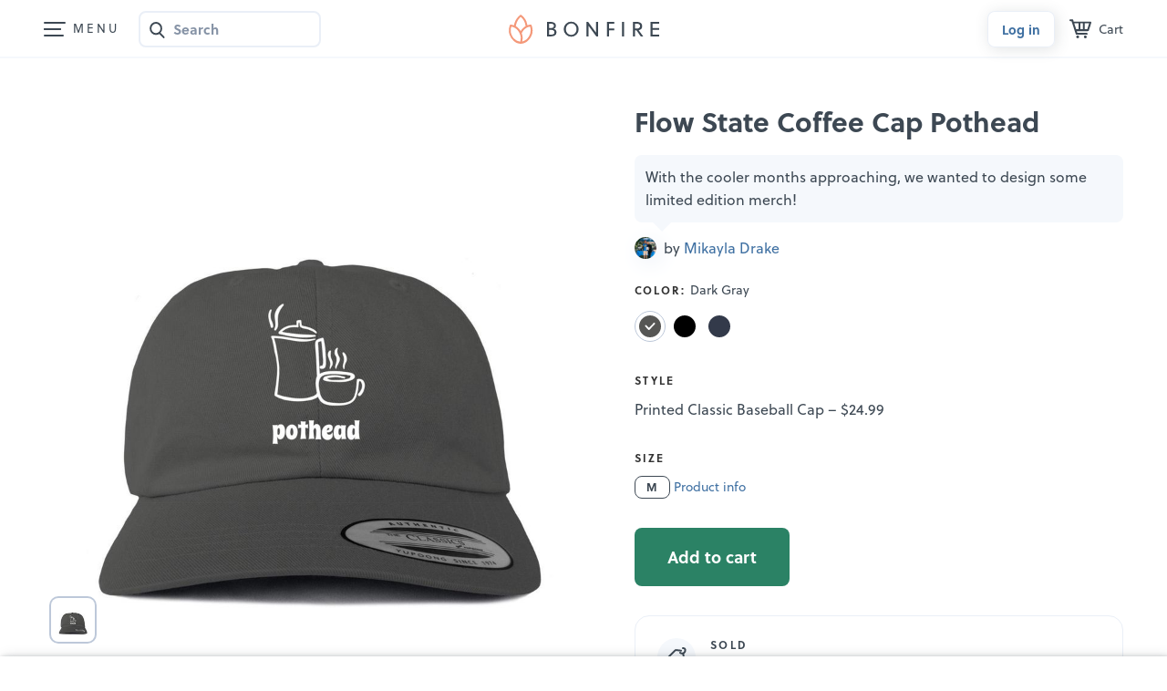

--- FILE ---
content_type: text/html
request_url: https://www.bonfire.com/app/components/fundraising-details/fundraising-details-component-d8abcb3c6a.html
body_size: 2069
content:
<section><div class="sw-Popover sw-Popover-badge"><div class="camp-Organizations_Box camp-Organizations_Box-pushdown" ng-if="vm.campaign.campaignOwner.organizations.length === 0" ng-class="{'camp-Organizations_Box-live': !vm.edit && !vm.editLaunchedCampaign}"><figure class="sw-User_Figure" ng-if="!vm.edit && !vm.editLaunchedCampaign"><span class="sw-User_Img" ng-if="vm.campaign.campaignOwner.profilePicture && vm.creatorLogoIsMissing()" ng-style="{'background-image': 'url(' + vm.campaign.campaignOwner.profilePicture + ')'}"></span> <span class="sw-User_Img" ng-if="!vm.creatorLogoIsMissing()" ng-style="{'background-image': 'url(' + vm.campaign.campaignOwner.creator.logo + ')'}"></span> <span class="sw-User_Img sw-User_Img-nopad" ng-if="!vm.campaign.campaignOwner.profilePicture && vm.creatorLogoIsMissing()"><svg class="svg-DefaultUser" aria-hidden="true" focusable="false"><use xlink:href="/images/sprites/svg-6e85189825.svg#default-avatar"></use></svg></span></figure><figure class="sw-User_Figure" ng-class="{'sw-User_Figure-edit': !vm.campaign.campaignOwner.profilePicture}" ng-if="vm.edit || vm.editLaunchedCampaign" ng-click="vm.uploadProfilePicture()" uib-tooltip-html="'<span>Upload a photo</span>'" tooltip-trigger="mouseenter" popover-trigger="{{$root.touchDevices ? 'outsideClick' : 'mouseenter'}}" popover-placement="{{mobileView ? 'top-right' : 'top'}}"><span class="sw-User_Img" ng-if="vm.campaign.campaignOwner.profilePicture && vm.creatorLogoIsMissing()" ng-style="{'background-image': 'url(' + vm.campaign.campaignOwner.profilePicture + ')'}"></span> <span class="sw-User_Img" ng-if="!vm.creatorLogoIsMissing()" ng-style="{'background-image': 'url(' + vm.campaign.campaignOwner.creator.logo + ')'}"></span> <span class="sw-User_Img sw-User_Img-nopad" ng-if="!vm.campaign.campaignOwner.profilePicture && vm.creatorLogoIsMissing()"><svg class="svg-DefaultUser" aria-hidden="true" focusable="false"><use xlink:href="/images/sprites/svg-6e85189825.svg#default-avatar"></use></svg></span></figure><span>by <span ng-if="!vm.campaign.storeInfo && !vm.campaign.storeInfo.storeSettings || vm.editLaunchedCampaign">{{vm.creatorBusinessNameIsMissing() ? vm.campaign.campaignOwner.name : vm.campaign.campaignOwner.creator.businessName}} </span><a ng-if="vm.campaign.storeInfo && !vm.campaign.fundraising && !vm.editLaunchedCampaign && (!vm.campaign.storeInfo.storeSettings || vm.campaign.storeInfo.storeSettings.storeLinkType === 'DEFAULT')" ui-sref="base.store({slug: vm.campaign.storeInfo.slug})">{{vm.creatorBusinessNameIsMissing() ? vm.campaign.campaignOwner.name : vm.campaign.campaignOwner.creator.businessName}}</a> <a ng-if="vm.campaign.storeInfo && !vm.campaign.fundraising && !vm.editLaunchedCampaign && vm.campaign.storeInfo.storeSettings.storeLinkType === 'CUSTOM'" href="{{vm.campaign.storeInfo.storeSettings.storeLink}}">{{vm.creatorBusinessNameIsMissing() ? vm.campaign.campaignOwner.name : vm.campaign.campaignOwner.creator.businessName}}</a> <a ng-if="vm.campaign.storeInfo && vm.campaign.storeInfo.storeSettings && vm.campaign.storeInfo.storeSettings.storeLinkType === 'DEFAULT' && vm.campaign.fundraising && !vm.editLaunchedCampaign" ui-sref="base.store({slug: vm.campaign.storeInfo.slug})">{{vm.creatorBusinessNameIsMissing() ? vm.campaign.campaignOwner.name : vm.campaign.campaignOwner.creator.businessName}}</a> <a ng-if="vm.campaign.storeInfo && vm.campaign.storeInfo.storeSettings && vm.campaign.storeInfo.storeSettings.storeLinkType === 'CUSTOM' && vm.campaign.fundraising && !vm.editLaunchedCampaign" href="{{vm.campaign.storeInfo.storeSettings.storeLink}}">{{!vm.campaign.campaignOwner.creator ? vm.campaign.campaignOwner.name : vm.campaign.campaignOwner.creator.businessName}}</a> </span>&nbsp; <button uib-popover-template="'creatorPopup.html'" ng-if="vm.isCampaignOwnerCreator()" popover-placement="top-right" popover-trigger="outsideClick" popover-is-open="vm.creatorPopup" aria-label="Verified creator info"><svg class="svg-VerifCreator svg-VerifCreator-hover" aria-hidden="true" focusable="false"><use href="/images/sprites/svg-6e85189825.svg#verified-creator"></use></svg></button><bf-tooltip ng-if="vm.edit || vm.editLaunchedCampaign" class="sw-QuestionMark sw-QuestionMark-gray" message="'<span>Visit your dashboard profile settings anytime to change your display name or connect to an organization.</span>'" popover-trigger="{{$root.touchDevices ? 'outsideClick' : 'mouseenter'}}" tooltip="true" popover-placement="top"></bf-tooltip></div></div><div class="sw-Popover sw-Popover-badge" ng-if="vm.campaign.campaignOwner.organizations.length !== 0 && !vm.isPartialGivingCampaign"><div class="camp-Organizations_Box camp-Organizations_Box-org" ng-class="{'camp-Organizations_Box-live': !vm.edit && !vm.editLaunchedCampaign, 'camp-Organizations_Box-pushdown': vm.campaign.organization && (!vm.connectedToOwnersOrg || vm.campaign.fundraiser.provider === 'BONFIRE' || vm.campaign.fundraiser.provider === 'MANUAL')}"><figure class="sw-User_Figure" ng-if="vm.edit || vm.editLaunchedCampaign" ng-class="{'sw-User_Figure-edit': !vm.campaign.campaignOwner.organizations[0].logoUrl}" ng-click="vm.uploadOrganizationLogo(vm.campaign.campaignOwner.organizations[0])" uib-tooltip-html="'<span>Upload a photo</span>'" tooltip-trigger="{{$root.touchDevices ? 'outsideClick' : 'mouseenter'}}"><span class="sw-User_Img" ng-if="vm.campaign.campaignOwner.organizations[0].logoUrl" ng-style="{'background-image': 'url(' + vm.campaign.campaignOwner.organizations[0].logoUrl + ')'}"></span> <span ng-if="!vm.campaign.campaignOwner.organizations[0].logoUrl" class="sw-User_Img sw-User_Img-nopad sw-User_Img-initials">{{vm.initialsFromString(vm.campaign.campaignOwner.organizations[0].name)}}</span></figure><figure class="sw-User_Figure" ng-if="!vm.edit && !vm.editLaunchedCampaign"><span class="sw-User_Img" ng-if="vm.campaign.campaignOwner.organizations[0].logoUrl" ng-style="{'background-image': 'url(' + vm.campaign.campaignOwner.organizations[0].logoUrl + ')'}"></span> <span ng-if="!vm.campaign.campaignOwner.organizations[0].logoUrl" class="sw-User_Img sw-User_Img-nopad sw-User_Img-initials">{{vm.initialsFromString(vm.campaign.campaignOwner.organizations[0].name)}}</span></figure><section class="camp-UserWrap"><span>by </span><span ng-if="!vm.campaign.storeInfo || !vm.campaign.storeInfo.storeSettings || vm.campaign.campaignOwner.organizations[0].type === 'NONPROFIT'"><a ng-if="vm.campaign.campaignOwner.organizations[0].organizationPageUrl && !vm.edit && !vm.editLaunchedCampaign" href="{{vm.campaign.campaignOwner.organizations[0].organizationPageUrl}}">{{vm.campaign.campaignOwner.organizations[0].name}}</a> <span ng-if="!vm.campaign.campaignOwner.organizations[0].organizationPageUrl || vm.edit || vm.editLaunchedCampaign">{{vm.campaign.campaignOwner.organizations[0].name}} </span></span><span ng-if="vm.campaign.storeInfo && vm.campaign.storeInfo.storeSettings && vm.campaign.storeInfo.storeSettings.storeLinkType === 'CUSTOM' && vm.campaign.campaignOwner.organizations[0].type !== 'NONPROFIT'"><a ng-if="vm.campaign.storeInfo.storeSettings.storeLink && !vm.edit && !vm.editLaunchedCampaign" href="{{vm.campaign.storeInfo.storeSettings.storeLink}}">{{vm.campaign.campaignOwner.organizations[0].name}}</a> <span ng-if="!vm.campaign.storeInfo.storeSettings.storeLink || vm.edit || vm.editLaunchedCampaign">{{vm.campaign.campaignOwner.organizations[0].name}} </span></span><span ng-if="vm.campaign.storeInfo && (!vm.campaign.storeInfo.storeSettings || vm.campaign.storeInfo.storeSettings.storeLinkType === 'DEFAULT') && vm.campaign.campaignOwner.organizations[0].type !== 'NONPROFIT'"><a ng-if="!vm.campaign.campaignOwner.organizations[0].organizationPageUrl && !vm.campaign.storeInfo && vm.edit && vm.editLaunchedCampaign" ui-sref="base.store({slug: vm.campaign.storeInfo.slug})">{{vm.campaign.campaignOwner.organizations[0].name}}</a> <span ng-if="vm.campaign.campaignOwner.organizations[0].organizationPageUrl && vm.campaign.storeInfo || !vm.edit || !vm.editLaunchedCampaign">{{vm.campaign.campaignOwner.organizations[0].name}} </span></span><button class="camp-HeartNonprofitBtn" uib-popover-template="'userOrgPopup.html'" popover-placement="top-right" popover-trigger="outsideClick" popover-is-open="vm.userOrgPopup" aria-label="Verified nonprofit info" ng-if="vm.campaign.campaignOwner.organizations[0].type === 'NONPROFIT' || vm.campaign.campaignOwner.organizations[0].type === 'CHAPTER'"><svg class="svg-HeartNonprofit" aria-hidden="true" focusable="false" width="24" height="24"><use xlink:href="/images/sprites/svg-6e85189825.svg#bf-heart-nonprofit-verified-24"></use></svg> <svg class="svg-HeartNonprofit svg-HeartNonprofit-filled" aria-hidden="true" focusable="false" width="24" height="24"><use xlink:href="/images/sprites/svg-6e85189825.svg#bf-heart-nonprofit-verified-filled-24"></use></svg></button></section></div></div><div class="camp-FrInfoWrap" ng-class="{'camp-FrInfoWrap-open': !vm.frInfoIsCollapsed, 'camp-FrInfoWrap-integration': vm.campaign.fundraiser.integrationProvider}"><div class="sw-Popover sw-Popover-badge"><div ng-if="vm.connectedToOwnersOrg && vm.campaign.fundraiser && vm.campaign.fundraiser.integrationProvider && vm.campaign.campaignOwner.organizations[0].type == 'NONPROFIT'"><button type="button" class="camp-FrInfo camp-FrInfo-collapse" ng-click="vm.frInfoIsCollapsed = !vm.frInfoIsCollapsed" aria-expanded="{{!vm.frInfoIsCollapsed}}" aria-label="Fundraising info accordion"><svg class="" width="24" height="24" aria-hidden="true"><use href="/images/sprites/svg-6e85189825.svg#giving-heart-hand-v2"/></svg> <span class="camp-FrInfo_Text camp-FrInfo_Text-push">Official fundraiser</span> <span class="camp-FrInfo_Arrow"><svg class="" width="16" height="16" aria-hidden="true"><use href="/images/sprites/svg-6e85189825.svg#bf-arrow-chevron-down-16"/></svg></span></button></div><div ng-if="vm.campaign.organization && (!vm.connectedToOwnersOrg &&
                        (vm.isGivingCampaign || vm.isPartialGivingCampaign || vm.campaign.fundraiser.integrationProvider || vm.campaign.fundraiser))"><div class="camp-FrInfo" ng-class="{'camp-FrInfo-giving': vm.isGivingCampaign}" ng-click="vm.frInfoIsCollapsed = !vm.frInfoIsCollapsed;" ng-class="{'camp-FrInfo-collapse': vm.campaign.fundraiser.integrationProvider}"><figure class="sw-User_Figure"><span class="sw-User_Img" ng-if="vm.campaign.organization.logoUrl" ng-style="{'background-image': 'url(' + vm.campaign.organization.logoUrl + ')'}"></span> <span ng-if="!vm.campaign.organization.logoUrl" class="sw-User_Img sw-User_Img-nopad sw-User_Img-initials">{{vm.initialsFromString(vm.campaign.organization.name)}}</span></figure><span ng-if="vm.isPartialGivingCampaign" class="camp-UserWrap" ng-class="{'sw-FontSizeNormal': vm.campaign.fundraiser}">{{vm.campaign.partialGivingPercentage}}% of profits will go to <a ng-click="vm.stopPropagation($event)" ng-class="{'sw-NoLink': !vm.campaign.organization.organizationPageUrl || vm.edit || vm.editLaunchedCampaign}" href="{{vm.campaign.organization.organizationPageUrl}}">{{vm.campaign.organization.name}} </a><button class="camp-HeartNonprofitBtn" uib-popover-template="'nonprofitOrgPopup.html'" ng-if="!(vm.connectedToOwnersOrg && vm.campaign.fundraiser)" popover-placement="top-right" popover-trigger="outsideClick" popover-is-open="vm.nonprofitOrgPopup" aria-label="Verified nonprofit info" ng-click="vm.stopPropagation($event)"><svg class="svg-HeartNonprofit" aria-hidden="true" focusable="false" width="24" height="24"><use xlink:href="/images/sprites/svg-6e85189825.svg#bf-heart-nonprofit-verified-24"></use></svg> <svg class="svg-HeartNonprofit svg-HeartNonprofit-filled" aria-hidden="true" focusable="false" width="24" height="24"><use xlink:href="/images/sprites/svg-6e85189825.svg#bf-heart-nonprofit-verified-filled-24"></use></svg></button> <button type="button" class="camp-FrInfo_Arrow" ng-if="vm.campaign.fundraiser.integrationProvider" aria-expanded="{{!vm.frInfoIsCollapsed}}" aria-label="Fundraising info accordion" uib-tooltip="Show details" tooltip-placement="top" tooltip-trigger="{{touchDevices ? 'outsideClick' : 'mouseenter'}}"><svg class="" width="16" height="16" aria-hidden="true"><use href="/images/sprites/svg-6e85189825.svg#bf-arrow-chevron-down-16"/></svg></button> </span><span ng-if="vm.isGivingCampaign || vm.campaign.fundraiser" ng-class="{'sw-FontSizeNormal': vm.campaign.fundraiser}">for <a ng-click="vm.stopPropagation($event)" ng-class="{'sw-NoLink': !vm.campaign.organization.organizationPageUrl || vm.edit || vm.editLaunchedCampaign}" href="{{vm.campaign.organization.organizationPageUrl}}">{{vm.campaign.organization.name}} </a><button class="camp-HeartNonprofitBtn" uib-popover-template="'nonprofitOrgPopup.html'" ng-if="!(vm.connectedToOwnersOrg && vm.campaign.fundraiser)" popover-placement="top-right" popover-trigger="outsideClick" popover-is-open="vm.nonprofitOrgPopup" aria-label="Verified nonprofit info" ng-click="vm.stopPropagation($event)"><svg class="svg-HeartNonprofit" aria-hidden="true" focusable="false" width="24" height="24"><use xlink:href="/images/sprites/svg-6e85189825.svg#bf-heart-nonprofit-verified-24"></use></svg> <svg class="svg-HeartNonprofit svg-HeartNonprofit-filled" aria-hidden="true" focusable="false" width="24" height="24"><use xlink:href="/images/sprites/svg-6e85189825.svg#bf-heart-nonprofit-verified-filled-24"></use></svg></button> <button type="button" class="camp-FrInfo_Arrow" ng-if="vm.campaign.fundraiser.integrationProvider" aria-expanded="{{!vm.frInfoIsCollapsed}}" aria-label="Fundraising info accordion" uib-tooltip="Show details" tooltip-placement="top" tooltip-trigger="{{touchDevices ? 'outsideClick' : 'mouseenter'}}"><svg class="" width="16" height="16" aria-hidden="true"><use href="/images/sprites/svg-6e85189825.svg#bf-arrow-chevron-down-16"/></svg></button></span></div></div><div uib-collapse="vm.frInfoIsCollapsed" ng-if="vm.campaign.fundraiser.integrationProvider"><div class="camp-FrInfo camp-FrInfo-aligntop"><figure class="sw-User_Figure"><span class="sw-User_Img" ng-if="vm.campaign.fundraiser.logoUrl" ng-style="{'background-image': 'url(' + vm.campaign.fundraiser.logoUrl + ')'}"></span> <svg ng-if="!vm.campaign.fundraiser.logoUrl" class="sw-User_Img sw-User_Img-nopad" width="24" height="24" aria-hidden="true"><use href="/images/sprites/svg-6e85189825.svg#events-avatar-24"/></svg></figure><span class="camp-FrInfo_Text"><a class="camp-FrInfo_Link" ng-if="vm.campaign.fundraiser.url" target="_blank" href="{{vm.campaign.fundraiser.url}}">{{vm.campaign.fundraiser.name}} <svg width="16" height="16" aria-hidden="true"><use href="/images/sprites/svg-6e85189825.svg#bf-external-link-16"></use></svg> </a><span ng-if="!vm.campaign.fundraiser.url">{{vm.campaign.fundraiser.name | decodeAmpersand}}</span><br><small class="sw-TextAlt">When the orders are complete, we&rsquo;ll automatically send the proceeds via this connected event.</small></span></div><div class="camp-FrInfo camp-FrInfo-aligntop camp-FrInfo-child" ng-if="vm.campaign.fundraiser.child"><figure class="sw-User_Figure"><span class="sw-User_Img" ng-if="vm.campaign.fundraiser.child.logoUrl" ng-style="{'background-image': 'url(' + vm.campaign.campaignOwner.profilePicture + ')'}"></span> <span class="sw-User_Img sw-User_Img-nopad" ng-if="!vm.campaign.fundraiser.child.logoUrl"><svg class="svg-DefaultUser" aria-hidden="true" focusable="false"><use xlink:href="/images/sprites/svg-6e85189825.svg#default-avatar"></use></svg></span></figure><span class="camp-FrInfo_Text"><a class="camp-FrInfo_Link" href="{{vm.campaign.fundraiser.child.url}}" target="_blank" ng-class="{'sw-NoLink': !vm.campaign.fundraiser.child.url}" ng-disabled="!vm.campaign.fundraiser.child.url">{{vm.campaign.fundraiser.child.name | decodeAmpersand}} <svg width="16" height="16" aria-hidden="true"><use href="/images/sprites/svg-6e85189825.svg#bf-external-link-16"></use></svg> </a><br><small class="sw-TextAlt">Proceeds will be attributed to this {{vm.campaign.fundraiser.child.category === 'TEAM' ? 'team' : 'individual'}}.</small></span></div></div></div></div></section>

--- FILE ---
content_type: text/html; charset=utf-8
request_url: https://www.google.com/recaptcha/api2/anchor?ar=1&k=6LeCxK8qAAAAAGMfQOUPUf3O4yFZqEPf8UW15UZe&co=aHR0cHM6Ly93d3cuYm9uZmlyZS5jb206NDQz&hl=en&v=N67nZn4AqZkNcbeMu4prBgzg&size=invisible&anchor-ms=20000&execute-ms=30000&cb=70a6qgm3awr7
body_size: 48437
content:
<!DOCTYPE HTML><html dir="ltr" lang="en"><head><meta http-equiv="Content-Type" content="text/html; charset=UTF-8">
<meta http-equiv="X-UA-Compatible" content="IE=edge">
<title>reCAPTCHA</title>
<style type="text/css">
/* cyrillic-ext */
@font-face {
  font-family: 'Roboto';
  font-style: normal;
  font-weight: 400;
  font-stretch: 100%;
  src: url(//fonts.gstatic.com/s/roboto/v48/KFO7CnqEu92Fr1ME7kSn66aGLdTylUAMa3GUBHMdazTgWw.woff2) format('woff2');
  unicode-range: U+0460-052F, U+1C80-1C8A, U+20B4, U+2DE0-2DFF, U+A640-A69F, U+FE2E-FE2F;
}
/* cyrillic */
@font-face {
  font-family: 'Roboto';
  font-style: normal;
  font-weight: 400;
  font-stretch: 100%;
  src: url(//fonts.gstatic.com/s/roboto/v48/KFO7CnqEu92Fr1ME7kSn66aGLdTylUAMa3iUBHMdazTgWw.woff2) format('woff2');
  unicode-range: U+0301, U+0400-045F, U+0490-0491, U+04B0-04B1, U+2116;
}
/* greek-ext */
@font-face {
  font-family: 'Roboto';
  font-style: normal;
  font-weight: 400;
  font-stretch: 100%;
  src: url(//fonts.gstatic.com/s/roboto/v48/KFO7CnqEu92Fr1ME7kSn66aGLdTylUAMa3CUBHMdazTgWw.woff2) format('woff2');
  unicode-range: U+1F00-1FFF;
}
/* greek */
@font-face {
  font-family: 'Roboto';
  font-style: normal;
  font-weight: 400;
  font-stretch: 100%;
  src: url(//fonts.gstatic.com/s/roboto/v48/KFO7CnqEu92Fr1ME7kSn66aGLdTylUAMa3-UBHMdazTgWw.woff2) format('woff2');
  unicode-range: U+0370-0377, U+037A-037F, U+0384-038A, U+038C, U+038E-03A1, U+03A3-03FF;
}
/* math */
@font-face {
  font-family: 'Roboto';
  font-style: normal;
  font-weight: 400;
  font-stretch: 100%;
  src: url(//fonts.gstatic.com/s/roboto/v48/KFO7CnqEu92Fr1ME7kSn66aGLdTylUAMawCUBHMdazTgWw.woff2) format('woff2');
  unicode-range: U+0302-0303, U+0305, U+0307-0308, U+0310, U+0312, U+0315, U+031A, U+0326-0327, U+032C, U+032F-0330, U+0332-0333, U+0338, U+033A, U+0346, U+034D, U+0391-03A1, U+03A3-03A9, U+03B1-03C9, U+03D1, U+03D5-03D6, U+03F0-03F1, U+03F4-03F5, U+2016-2017, U+2034-2038, U+203C, U+2040, U+2043, U+2047, U+2050, U+2057, U+205F, U+2070-2071, U+2074-208E, U+2090-209C, U+20D0-20DC, U+20E1, U+20E5-20EF, U+2100-2112, U+2114-2115, U+2117-2121, U+2123-214F, U+2190, U+2192, U+2194-21AE, U+21B0-21E5, U+21F1-21F2, U+21F4-2211, U+2213-2214, U+2216-22FF, U+2308-230B, U+2310, U+2319, U+231C-2321, U+2336-237A, U+237C, U+2395, U+239B-23B7, U+23D0, U+23DC-23E1, U+2474-2475, U+25AF, U+25B3, U+25B7, U+25BD, U+25C1, U+25CA, U+25CC, U+25FB, U+266D-266F, U+27C0-27FF, U+2900-2AFF, U+2B0E-2B11, U+2B30-2B4C, U+2BFE, U+3030, U+FF5B, U+FF5D, U+1D400-1D7FF, U+1EE00-1EEFF;
}
/* symbols */
@font-face {
  font-family: 'Roboto';
  font-style: normal;
  font-weight: 400;
  font-stretch: 100%;
  src: url(//fonts.gstatic.com/s/roboto/v48/KFO7CnqEu92Fr1ME7kSn66aGLdTylUAMaxKUBHMdazTgWw.woff2) format('woff2');
  unicode-range: U+0001-000C, U+000E-001F, U+007F-009F, U+20DD-20E0, U+20E2-20E4, U+2150-218F, U+2190, U+2192, U+2194-2199, U+21AF, U+21E6-21F0, U+21F3, U+2218-2219, U+2299, U+22C4-22C6, U+2300-243F, U+2440-244A, U+2460-24FF, U+25A0-27BF, U+2800-28FF, U+2921-2922, U+2981, U+29BF, U+29EB, U+2B00-2BFF, U+4DC0-4DFF, U+FFF9-FFFB, U+10140-1018E, U+10190-1019C, U+101A0, U+101D0-101FD, U+102E0-102FB, U+10E60-10E7E, U+1D2C0-1D2D3, U+1D2E0-1D37F, U+1F000-1F0FF, U+1F100-1F1AD, U+1F1E6-1F1FF, U+1F30D-1F30F, U+1F315, U+1F31C, U+1F31E, U+1F320-1F32C, U+1F336, U+1F378, U+1F37D, U+1F382, U+1F393-1F39F, U+1F3A7-1F3A8, U+1F3AC-1F3AF, U+1F3C2, U+1F3C4-1F3C6, U+1F3CA-1F3CE, U+1F3D4-1F3E0, U+1F3ED, U+1F3F1-1F3F3, U+1F3F5-1F3F7, U+1F408, U+1F415, U+1F41F, U+1F426, U+1F43F, U+1F441-1F442, U+1F444, U+1F446-1F449, U+1F44C-1F44E, U+1F453, U+1F46A, U+1F47D, U+1F4A3, U+1F4B0, U+1F4B3, U+1F4B9, U+1F4BB, U+1F4BF, U+1F4C8-1F4CB, U+1F4D6, U+1F4DA, U+1F4DF, U+1F4E3-1F4E6, U+1F4EA-1F4ED, U+1F4F7, U+1F4F9-1F4FB, U+1F4FD-1F4FE, U+1F503, U+1F507-1F50B, U+1F50D, U+1F512-1F513, U+1F53E-1F54A, U+1F54F-1F5FA, U+1F610, U+1F650-1F67F, U+1F687, U+1F68D, U+1F691, U+1F694, U+1F698, U+1F6AD, U+1F6B2, U+1F6B9-1F6BA, U+1F6BC, U+1F6C6-1F6CF, U+1F6D3-1F6D7, U+1F6E0-1F6EA, U+1F6F0-1F6F3, U+1F6F7-1F6FC, U+1F700-1F7FF, U+1F800-1F80B, U+1F810-1F847, U+1F850-1F859, U+1F860-1F887, U+1F890-1F8AD, U+1F8B0-1F8BB, U+1F8C0-1F8C1, U+1F900-1F90B, U+1F93B, U+1F946, U+1F984, U+1F996, U+1F9E9, U+1FA00-1FA6F, U+1FA70-1FA7C, U+1FA80-1FA89, U+1FA8F-1FAC6, U+1FACE-1FADC, U+1FADF-1FAE9, U+1FAF0-1FAF8, U+1FB00-1FBFF;
}
/* vietnamese */
@font-face {
  font-family: 'Roboto';
  font-style: normal;
  font-weight: 400;
  font-stretch: 100%;
  src: url(//fonts.gstatic.com/s/roboto/v48/KFO7CnqEu92Fr1ME7kSn66aGLdTylUAMa3OUBHMdazTgWw.woff2) format('woff2');
  unicode-range: U+0102-0103, U+0110-0111, U+0128-0129, U+0168-0169, U+01A0-01A1, U+01AF-01B0, U+0300-0301, U+0303-0304, U+0308-0309, U+0323, U+0329, U+1EA0-1EF9, U+20AB;
}
/* latin-ext */
@font-face {
  font-family: 'Roboto';
  font-style: normal;
  font-weight: 400;
  font-stretch: 100%;
  src: url(//fonts.gstatic.com/s/roboto/v48/KFO7CnqEu92Fr1ME7kSn66aGLdTylUAMa3KUBHMdazTgWw.woff2) format('woff2');
  unicode-range: U+0100-02BA, U+02BD-02C5, U+02C7-02CC, U+02CE-02D7, U+02DD-02FF, U+0304, U+0308, U+0329, U+1D00-1DBF, U+1E00-1E9F, U+1EF2-1EFF, U+2020, U+20A0-20AB, U+20AD-20C0, U+2113, U+2C60-2C7F, U+A720-A7FF;
}
/* latin */
@font-face {
  font-family: 'Roboto';
  font-style: normal;
  font-weight: 400;
  font-stretch: 100%;
  src: url(//fonts.gstatic.com/s/roboto/v48/KFO7CnqEu92Fr1ME7kSn66aGLdTylUAMa3yUBHMdazQ.woff2) format('woff2');
  unicode-range: U+0000-00FF, U+0131, U+0152-0153, U+02BB-02BC, U+02C6, U+02DA, U+02DC, U+0304, U+0308, U+0329, U+2000-206F, U+20AC, U+2122, U+2191, U+2193, U+2212, U+2215, U+FEFF, U+FFFD;
}
/* cyrillic-ext */
@font-face {
  font-family: 'Roboto';
  font-style: normal;
  font-weight: 500;
  font-stretch: 100%;
  src: url(//fonts.gstatic.com/s/roboto/v48/KFO7CnqEu92Fr1ME7kSn66aGLdTylUAMa3GUBHMdazTgWw.woff2) format('woff2');
  unicode-range: U+0460-052F, U+1C80-1C8A, U+20B4, U+2DE0-2DFF, U+A640-A69F, U+FE2E-FE2F;
}
/* cyrillic */
@font-face {
  font-family: 'Roboto';
  font-style: normal;
  font-weight: 500;
  font-stretch: 100%;
  src: url(//fonts.gstatic.com/s/roboto/v48/KFO7CnqEu92Fr1ME7kSn66aGLdTylUAMa3iUBHMdazTgWw.woff2) format('woff2');
  unicode-range: U+0301, U+0400-045F, U+0490-0491, U+04B0-04B1, U+2116;
}
/* greek-ext */
@font-face {
  font-family: 'Roboto';
  font-style: normal;
  font-weight: 500;
  font-stretch: 100%;
  src: url(//fonts.gstatic.com/s/roboto/v48/KFO7CnqEu92Fr1ME7kSn66aGLdTylUAMa3CUBHMdazTgWw.woff2) format('woff2');
  unicode-range: U+1F00-1FFF;
}
/* greek */
@font-face {
  font-family: 'Roboto';
  font-style: normal;
  font-weight: 500;
  font-stretch: 100%;
  src: url(//fonts.gstatic.com/s/roboto/v48/KFO7CnqEu92Fr1ME7kSn66aGLdTylUAMa3-UBHMdazTgWw.woff2) format('woff2');
  unicode-range: U+0370-0377, U+037A-037F, U+0384-038A, U+038C, U+038E-03A1, U+03A3-03FF;
}
/* math */
@font-face {
  font-family: 'Roboto';
  font-style: normal;
  font-weight: 500;
  font-stretch: 100%;
  src: url(//fonts.gstatic.com/s/roboto/v48/KFO7CnqEu92Fr1ME7kSn66aGLdTylUAMawCUBHMdazTgWw.woff2) format('woff2');
  unicode-range: U+0302-0303, U+0305, U+0307-0308, U+0310, U+0312, U+0315, U+031A, U+0326-0327, U+032C, U+032F-0330, U+0332-0333, U+0338, U+033A, U+0346, U+034D, U+0391-03A1, U+03A3-03A9, U+03B1-03C9, U+03D1, U+03D5-03D6, U+03F0-03F1, U+03F4-03F5, U+2016-2017, U+2034-2038, U+203C, U+2040, U+2043, U+2047, U+2050, U+2057, U+205F, U+2070-2071, U+2074-208E, U+2090-209C, U+20D0-20DC, U+20E1, U+20E5-20EF, U+2100-2112, U+2114-2115, U+2117-2121, U+2123-214F, U+2190, U+2192, U+2194-21AE, U+21B0-21E5, U+21F1-21F2, U+21F4-2211, U+2213-2214, U+2216-22FF, U+2308-230B, U+2310, U+2319, U+231C-2321, U+2336-237A, U+237C, U+2395, U+239B-23B7, U+23D0, U+23DC-23E1, U+2474-2475, U+25AF, U+25B3, U+25B7, U+25BD, U+25C1, U+25CA, U+25CC, U+25FB, U+266D-266F, U+27C0-27FF, U+2900-2AFF, U+2B0E-2B11, U+2B30-2B4C, U+2BFE, U+3030, U+FF5B, U+FF5D, U+1D400-1D7FF, U+1EE00-1EEFF;
}
/* symbols */
@font-face {
  font-family: 'Roboto';
  font-style: normal;
  font-weight: 500;
  font-stretch: 100%;
  src: url(//fonts.gstatic.com/s/roboto/v48/KFO7CnqEu92Fr1ME7kSn66aGLdTylUAMaxKUBHMdazTgWw.woff2) format('woff2');
  unicode-range: U+0001-000C, U+000E-001F, U+007F-009F, U+20DD-20E0, U+20E2-20E4, U+2150-218F, U+2190, U+2192, U+2194-2199, U+21AF, U+21E6-21F0, U+21F3, U+2218-2219, U+2299, U+22C4-22C6, U+2300-243F, U+2440-244A, U+2460-24FF, U+25A0-27BF, U+2800-28FF, U+2921-2922, U+2981, U+29BF, U+29EB, U+2B00-2BFF, U+4DC0-4DFF, U+FFF9-FFFB, U+10140-1018E, U+10190-1019C, U+101A0, U+101D0-101FD, U+102E0-102FB, U+10E60-10E7E, U+1D2C0-1D2D3, U+1D2E0-1D37F, U+1F000-1F0FF, U+1F100-1F1AD, U+1F1E6-1F1FF, U+1F30D-1F30F, U+1F315, U+1F31C, U+1F31E, U+1F320-1F32C, U+1F336, U+1F378, U+1F37D, U+1F382, U+1F393-1F39F, U+1F3A7-1F3A8, U+1F3AC-1F3AF, U+1F3C2, U+1F3C4-1F3C6, U+1F3CA-1F3CE, U+1F3D4-1F3E0, U+1F3ED, U+1F3F1-1F3F3, U+1F3F5-1F3F7, U+1F408, U+1F415, U+1F41F, U+1F426, U+1F43F, U+1F441-1F442, U+1F444, U+1F446-1F449, U+1F44C-1F44E, U+1F453, U+1F46A, U+1F47D, U+1F4A3, U+1F4B0, U+1F4B3, U+1F4B9, U+1F4BB, U+1F4BF, U+1F4C8-1F4CB, U+1F4D6, U+1F4DA, U+1F4DF, U+1F4E3-1F4E6, U+1F4EA-1F4ED, U+1F4F7, U+1F4F9-1F4FB, U+1F4FD-1F4FE, U+1F503, U+1F507-1F50B, U+1F50D, U+1F512-1F513, U+1F53E-1F54A, U+1F54F-1F5FA, U+1F610, U+1F650-1F67F, U+1F687, U+1F68D, U+1F691, U+1F694, U+1F698, U+1F6AD, U+1F6B2, U+1F6B9-1F6BA, U+1F6BC, U+1F6C6-1F6CF, U+1F6D3-1F6D7, U+1F6E0-1F6EA, U+1F6F0-1F6F3, U+1F6F7-1F6FC, U+1F700-1F7FF, U+1F800-1F80B, U+1F810-1F847, U+1F850-1F859, U+1F860-1F887, U+1F890-1F8AD, U+1F8B0-1F8BB, U+1F8C0-1F8C1, U+1F900-1F90B, U+1F93B, U+1F946, U+1F984, U+1F996, U+1F9E9, U+1FA00-1FA6F, U+1FA70-1FA7C, U+1FA80-1FA89, U+1FA8F-1FAC6, U+1FACE-1FADC, U+1FADF-1FAE9, U+1FAF0-1FAF8, U+1FB00-1FBFF;
}
/* vietnamese */
@font-face {
  font-family: 'Roboto';
  font-style: normal;
  font-weight: 500;
  font-stretch: 100%;
  src: url(//fonts.gstatic.com/s/roboto/v48/KFO7CnqEu92Fr1ME7kSn66aGLdTylUAMa3OUBHMdazTgWw.woff2) format('woff2');
  unicode-range: U+0102-0103, U+0110-0111, U+0128-0129, U+0168-0169, U+01A0-01A1, U+01AF-01B0, U+0300-0301, U+0303-0304, U+0308-0309, U+0323, U+0329, U+1EA0-1EF9, U+20AB;
}
/* latin-ext */
@font-face {
  font-family: 'Roboto';
  font-style: normal;
  font-weight: 500;
  font-stretch: 100%;
  src: url(//fonts.gstatic.com/s/roboto/v48/KFO7CnqEu92Fr1ME7kSn66aGLdTylUAMa3KUBHMdazTgWw.woff2) format('woff2');
  unicode-range: U+0100-02BA, U+02BD-02C5, U+02C7-02CC, U+02CE-02D7, U+02DD-02FF, U+0304, U+0308, U+0329, U+1D00-1DBF, U+1E00-1E9F, U+1EF2-1EFF, U+2020, U+20A0-20AB, U+20AD-20C0, U+2113, U+2C60-2C7F, U+A720-A7FF;
}
/* latin */
@font-face {
  font-family: 'Roboto';
  font-style: normal;
  font-weight: 500;
  font-stretch: 100%;
  src: url(//fonts.gstatic.com/s/roboto/v48/KFO7CnqEu92Fr1ME7kSn66aGLdTylUAMa3yUBHMdazQ.woff2) format('woff2');
  unicode-range: U+0000-00FF, U+0131, U+0152-0153, U+02BB-02BC, U+02C6, U+02DA, U+02DC, U+0304, U+0308, U+0329, U+2000-206F, U+20AC, U+2122, U+2191, U+2193, U+2212, U+2215, U+FEFF, U+FFFD;
}
/* cyrillic-ext */
@font-face {
  font-family: 'Roboto';
  font-style: normal;
  font-weight: 900;
  font-stretch: 100%;
  src: url(//fonts.gstatic.com/s/roboto/v48/KFO7CnqEu92Fr1ME7kSn66aGLdTylUAMa3GUBHMdazTgWw.woff2) format('woff2');
  unicode-range: U+0460-052F, U+1C80-1C8A, U+20B4, U+2DE0-2DFF, U+A640-A69F, U+FE2E-FE2F;
}
/* cyrillic */
@font-face {
  font-family: 'Roboto';
  font-style: normal;
  font-weight: 900;
  font-stretch: 100%;
  src: url(//fonts.gstatic.com/s/roboto/v48/KFO7CnqEu92Fr1ME7kSn66aGLdTylUAMa3iUBHMdazTgWw.woff2) format('woff2');
  unicode-range: U+0301, U+0400-045F, U+0490-0491, U+04B0-04B1, U+2116;
}
/* greek-ext */
@font-face {
  font-family: 'Roboto';
  font-style: normal;
  font-weight: 900;
  font-stretch: 100%;
  src: url(//fonts.gstatic.com/s/roboto/v48/KFO7CnqEu92Fr1ME7kSn66aGLdTylUAMa3CUBHMdazTgWw.woff2) format('woff2');
  unicode-range: U+1F00-1FFF;
}
/* greek */
@font-face {
  font-family: 'Roboto';
  font-style: normal;
  font-weight: 900;
  font-stretch: 100%;
  src: url(//fonts.gstatic.com/s/roboto/v48/KFO7CnqEu92Fr1ME7kSn66aGLdTylUAMa3-UBHMdazTgWw.woff2) format('woff2');
  unicode-range: U+0370-0377, U+037A-037F, U+0384-038A, U+038C, U+038E-03A1, U+03A3-03FF;
}
/* math */
@font-face {
  font-family: 'Roboto';
  font-style: normal;
  font-weight: 900;
  font-stretch: 100%;
  src: url(//fonts.gstatic.com/s/roboto/v48/KFO7CnqEu92Fr1ME7kSn66aGLdTylUAMawCUBHMdazTgWw.woff2) format('woff2');
  unicode-range: U+0302-0303, U+0305, U+0307-0308, U+0310, U+0312, U+0315, U+031A, U+0326-0327, U+032C, U+032F-0330, U+0332-0333, U+0338, U+033A, U+0346, U+034D, U+0391-03A1, U+03A3-03A9, U+03B1-03C9, U+03D1, U+03D5-03D6, U+03F0-03F1, U+03F4-03F5, U+2016-2017, U+2034-2038, U+203C, U+2040, U+2043, U+2047, U+2050, U+2057, U+205F, U+2070-2071, U+2074-208E, U+2090-209C, U+20D0-20DC, U+20E1, U+20E5-20EF, U+2100-2112, U+2114-2115, U+2117-2121, U+2123-214F, U+2190, U+2192, U+2194-21AE, U+21B0-21E5, U+21F1-21F2, U+21F4-2211, U+2213-2214, U+2216-22FF, U+2308-230B, U+2310, U+2319, U+231C-2321, U+2336-237A, U+237C, U+2395, U+239B-23B7, U+23D0, U+23DC-23E1, U+2474-2475, U+25AF, U+25B3, U+25B7, U+25BD, U+25C1, U+25CA, U+25CC, U+25FB, U+266D-266F, U+27C0-27FF, U+2900-2AFF, U+2B0E-2B11, U+2B30-2B4C, U+2BFE, U+3030, U+FF5B, U+FF5D, U+1D400-1D7FF, U+1EE00-1EEFF;
}
/* symbols */
@font-face {
  font-family: 'Roboto';
  font-style: normal;
  font-weight: 900;
  font-stretch: 100%;
  src: url(//fonts.gstatic.com/s/roboto/v48/KFO7CnqEu92Fr1ME7kSn66aGLdTylUAMaxKUBHMdazTgWw.woff2) format('woff2');
  unicode-range: U+0001-000C, U+000E-001F, U+007F-009F, U+20DD-20E0, U+20E2-20E4, U+2150-218F, U+2190, U+2192, U+2194-2199, U+21AF, U+21E6-21F0, U+21F3, U+2218-2219, U+2299, U+22C4-22C6, U+2300-243F, U+2440-244A, U+2460-24FF, U+25A0-27BF, U+2800-28FF, U+2921-2922, U+2981, U+29BF, U+29EB, U+2B00-2BFF, U+4DC0-4DFF, U+FFF9-FFFB, U+10140-1018E, U+10190-1019C, U+101A0, U+101D0-101FD, U+102E0-102FB, U+10E60-10E7E, U+1D2C0-1D2D3, U+1D2E0-1D37F, U+1F000-1F0FF, U+1F100-1F1AD, U+1F1E6-1F1FF, U+1F30D-1F30F, U+1F315, U+1F31C, U+1F31E, U+1F320-1F32C, U+1F336, U+1F378, U+1F37D, U+1F382, U+1F393-1F39F, U+1F3A7-1F3A8, U+1F3AC-1F3AF, U+1F3C2, U+1F3C4-1F3C6, U+1F3CA-1F3CE, U+1F3D4-1F3E0, U+1F3ED, U+1F3F1-1F3F3, U+1F3F5-1F3F7, U+1F408, U+1F415, U+1F41F, U+1F426, U+1F43F, U+1F441-1F442, U+1F444, U+1F446-1F449, U+1F44C-1F44E, U+1F453, U+1F46A, U+1F47D, U+1F4A3, U+1F4B0, U+1F4B3, U+1F4B9, U+1F4BB, U+1F4BF, U+1F4C8-1F4CB, U+1F4D6, U+1F4DA, U+1F4DF, U+1F4E3-1F4E6, U+1F4EA-1F4ED, U+1F4F7, U+1F4F9-1F4FB, U+1F4FD-1F4FE, U+1F503, U+1F507-1F50B, U+1F50D, U+1F512-1F513, U+1F53E-1F54A, U+1F54F-1F5FA, U+1F610, U+1F650-1F67F, U+1F687, U+1F68D, U+1F691, U+1F694, U+1F698, U+1F6AD, U+1F6B2, U+1F6B9-1F6BA, U+1F6BC, U+1F6C6-1F6CF, U+1F6D3-1F6D7, U+1F6E0-1F6EA, U+1F6F0-1F6F3, U+1F6F7-1F6FC, U+1F700-1F7FF, U+1F800-1F80B, U+1F810-1F847, U+1F850-1F859, U+1F860-1F887, U+1F890-1F8AD, U+1F8B0-1F8BB, U+1F8C0-1F8C1, U+1F900-1F90B, U+1F93B, U+1F946, U+1F984, U+1F996, U+1F9E9, U+1FA00-1FA6F, U+1FA70-1FA7C, U+1FA80-1FA89, U+1FA8F-1FAC6, U+1FACE-1FADC, U+1FADF-1FAE9, U+1FAF0-1FAF8, U+1FB00-1FBFF;
}
/* vietnamese */
@font-face {
  font-family: 'Roboto';
  font-style: normal;
  font-weight: 900;
  font-stretch: 100%;
  src: url(//fonts.gstatic.com/s/roboto/v48/KFO7CnqEu92Fr1ME7kSn66aGLdTylUAMa3OUBHMdazTgWw.woff2) format('woff2');
  unicode-range: U+0102-0103, U+0110-0111, U+0128-0129, U+0168-0169, U+01A0-01A1, U+01AF-01B0, U+0300-0301, U+0303-0304, U+0308-0309, U+0323, U+0329, U+1EA0-1EF9, U+20AB;
}
/* latin-ext */
@font-face {
  font-family: 'Roboto';
  font-style: normal;
  font-weight: 900;
  font-stretch: 100%;
  src: url(//fonts.gstatic.com/s/roboto/v48/KFO7CnqEu92Fr1ME7kSn66aGLdTylUAMa3KUBHMdazTgWw.woff2) format('woff2');
  unicode-range: U+0100-02BA, U+02BD-02C5, U+02C7-02CC, U+02CE-02D7, U+02DD-02FF, U+0304, U+0308, U+0329, U+1D00-1DBF, U+1E00-1E9F, U+1EF2-1EFF, U+2020, U+20A0-20AB, U+20AD-20C0, U+2113, U+2C60-2C7F, U+A720-A7FF;
}
/* latin */
@font-face {
  font-family: 'Roboto';
  font-style: normal;
  font-weight: 900;
  font-stretch: 100%;
  src: url(//fonts.gstatic.com/s/roboto/v48/KFO7CnqEu92Fr1ME7kSn66aGLdTylUAMa3yUBHMdazQ.woff2) format('woff2');
  unicode-range: U+0000-00FF, U+0131, U+0152-0153, U+02BB-02BC, U+02C6, U+02DA, U+02DC, U+0304, U+0308, U+0329, U+2000-206F, U+20AC, U+2122, U+2191, U+2193, U+2212, U+2215, U+FEFF, U+FFFD;
}

</style>
<link rel="stylesheet" type="text/css" href="https://www.gstatic.com/recaptcha/releases/N67nZn4AqZkNcbeMu4prBgzg/styles__ltr.css">
<script nonce="CYgV9E0pC-_nhgowa4IGpw" type="text/javascript">window['__recaptcha_api'] = 'https://www.google.com/recaptcha/api2/';</script>
<script type="text/javascript" src="https://www.gstatic.com/recaptcha/releases/N67nZn4AqZkNcbeMu4prBgzg/recaptcha__en.js" nonce="CYgV9E0pC-_nhgowa4IGpw">
      
    </script></head>
<body><div id="rc-anchor-alert" class="rc-anchor-alert"></div>
<input type="hidden" id="recaptcha-token" value="[base64]">
<script type="text/javascript" nonce="CYgV9E0pC-_nhgowa4IGpw">
      recaptcha.anchor.Main.init("[\x22ainput\x22,[\x22bgdata\x22,\x22\x22,\[base64]/[base64]/[base64]/bmV3IHJbeF0oY1swXSk6RT09Mj9uZXcgclt4XShjWzBdLGNbMV0pOkU9PTM/bmV3IHJbeF0oY1swXSxjWzFdLGNbMl0pOkU9PTQ/[base64]/[base64]/[base64]/[base64]/[base64]/[base64]/[base64]/[base64]\x22,\[base64]\x22,\x22w7TDvsOEwpxJAhQ3wrfDpMOBQ3fDu8OZSMOmwoU0UMOOU1NZbAzDm8K7WMKkwqfCkMOZWm/CgSrDhWnCpw9yX8OAA8OBwozDj8OMwq9ewqpmZnhuBsOEwo0RM8ObSwPCuMKUbkLDmTcHVEJeNVzCncKkwpQvMhzCicKCdkTDjg/[base64]/IXHCocKvw7gSw5xew780IMKkw7hXw4N/ADnDux7CkMK/w6Utw78ow53Cj8KaD8KbXwnDksOCFsONM3rCmsKXDhDDtmxkfRPDiyvDu1kie8OFGcKBwrPDssK0R8KOwro7w4wAUmEvwoshw5DCsMOBYsKLw7ISwrY9DMKnwqXCjcORwp0SHcK3w55mwp3CgGjCtsO5w4/CscK/[base64]/wq7DoljClyxwBXPClsK6NsOsBWTDumfDtjMYw6HCh0RLOcKAwpdEUizDlsOIwpXDjcOAw5LCgMOqW8OnOMKgX8OBQMOSwrp/fsKyewg8wq/DkHvDnMKJS8Oow6YmdsODa8O5w7xpw7MkwovCvsKvRC7DhSjCjxA2wqrCilvClMOvdcOIwoorcsK4JAJ5w54desOcBAcIXUljwrPCr8Kuw4HDp2AiZcKMwrZDDFrDrRAxSsOffsK4wpFewrVIw4VcwrLDj8K/FMO5W8KVwpDDq3rDlmQ0woHCjMK2D8O4YsOnW8OCZcOUJMKiRMOELSdcR8OpFxV1Gn4bwrFqDsOLw4nCt8ORwrbCgETDojLDrsOjcsK8fXtNwrMmGwNkH8KGw7cbA8Osw6fCicO8PmkhRcKewpLCh1J/[base64]/wolScHM6HsOrw6LDhMO0QMK3CMO8w67CkxwOw4LCssKKC8KDNC/DhDcSwrzDksKRwpHDvsK9w49sFsOLwpNfIcK5FGgDwpfDmR0YdHAYFBDDqm7DmD1EcCPCgMKgw4BCbsKzHw1/w7lcasOWwodAw7fCrQE6fcOcwrd3YsKLwpIffzN/w4g0wqkywo3DuMKVw6XDvndRw6Qiw4nDiBM3HMO+wqpKccKrF0nCoGvDhn40acKpT1bChwhmP8KmPsOHw63DugbDgSI2w6ZWwq5Rw6xJw7LDg8Ouw63DscK5ZT/DtxoxUUgIFhAhwrBFwqAvw4wFw5MhFF3CvjTDj8O3wqcNw5ghw5DCo2AOw4DCtC3Dn8KSw4PCsEjDvgDCqMOCOBJGL8O6w4t4wq3CmcOhwpAvwotBw4MpW8OrwpDCqMOTKVTDk8Owwp0swpnDtQo/wqnDosKYHQcYcRfChBtjOMOGWUzDvMKPwq7CuAfCn8KSw6DCjcKpwro8TcKILcK2H8OAwoLDnG50wrx6wo7CqUEfSsKcdcKrLC/DunVJJcOfworDh8O0VAMWOQfCiGLCozzCpTw4ccOeRMO9VUfCsWPCowPClX3Ch8O2VsKBwpzCpcO/w7ZuejTCjMOFKMO+woTCmsK1DsO8eDQOO1fDucOvTMOqOmtxw5dlw7vCthEww7rClcKrwqs1wpk3SHFqXR4Qw5lfwpvCr1MNb8KLwqnCiwwBChTDoAd1NsKiRsO7UxfDpsO2wpA2K8KjHQN2w4cGw7vDnMO/ID/[base64]/[base64]/[base64]/[base64]/[base64]/KWJ+OcOsw6YcHcKVe8OVQ8OwOMOUSkQCwoxuKhLDmMOpwqjDh3/Ct1xPw4pcPcOcO8KXwqrDsGJFX8KPw7bCsiRMwoXCicOxw6RTw6jCjcK5JhjCkMOVa1YOw5bCr8K1w7o/wr0sw7LDkgx/w57Drnd7wr/CjsOXYsOCw50VV8Olwq97w5k2w7/DssOyw4xgCMK/w6HCksKHw6Jvw7jCgcK5w4PCk13DjTkDOTHDqWx0UxR2AcOcIsOKw6ocw4B3w6bDrUgCw5k8w43DoQTDvsOPwprDr8OPUcK0w4R5w7dkbkw6GcOzwpFDw6/Dv8O1w6vCqFfDsMOjIAcKTsK9CidZfCAAUjnDnhoWw6fCtTUAKsKiOMO5w6nCnVvCkEYYwq9obcKpU3F7wopcQFDDhMKYwpdawpdZYHrCrFkgSsKjw5VPKcOfD2zCvMKQwoHDrD3DksODwoBaw4RvQsOhYMKTw5HDlcKFZRzCmsOYw6TCocO3HD3CgH/DoCx/wroOwqDCgMOOakjDlBPCpMOlNHfCjcOSwo1CMcOrw4wtw68YAggPBMKXDHzCgMKiw5JIw6/[base64]/[base64]/Xl4lanzCh3PDmsK5F3zComHDq3t9CcKtw5c6w6/CjcKXdgBOLUFAEcODw7rDlsOJw4fDoXZxwqIyc1DDicKRA0DCmsOcwoMnc8OKwrDCv0MTY8K7RWXDqhDDhsKDVGkRw4c/[base64]/Zwcfw6vCtjbDuHh5wohiG2QeVmnDtEjCqcKGXy/DvsKZwoUOS8OKwo7DnMO+wpjCosKwwq3Dj0LCs0XDp8OKWXPCh8KYWjHDhsO3wpnDt3vDqcKtQwbCrMKdPMKqwpbDlVbDkB52wqgaPXzCtMO9P8KYZsO/Z8O3DcKNwq0uA2DCiATDh8KnEMKUw7LDpiHCmWw8w4/CpcOSw5zCg8OxICDCjcK2wrpOCxvChcOtKVJpaEzDmMKLSjgQZsOKfMK9acKPw4zCjcORZcOBQ8OSwoACDA3Ci8O/wpLDlsOaw4EFw4LCtmhONMKHLDXCg8O2cC9PwrNWwrtQX8Kgw78ow59RwqDCnV7DtMK1WcKgwq9/wr1Hw5vCoH83w4fDoETCu8Kfw4VyXRtwwrjDtV5dwqMrU8ONw7jCkHFQw4LCg8KkNcKrGx7CiCjCj1N7woZ+wqA6DsKKAWgqw7/Ci8OTw4LDiMOywrzDh8OYFsKtesKjwpXCtMKew53DjMKfLsOrwoAVwoBIS8OXw67CtcO5w6TDv8KNw7bCjRBLwrTCkXlBLgbCtiPChCENwoPCqcOXHMO0wrfDkMOMw5xTABXCiwXCk8KhwqvCkjIZwrUgXsOyw4nCo8Krw4TChMKaIsOHJsOkw5/DlcK1w5zChRvCs1M+w5HCuj7Cgk5dw4bCvhZVw4rDhkRswpnCkWDDgEjDgsKcGMOaB8KgTcKVwrkow57DrXzCsMOvw5Qnw4JAECIKw7N9I3ZVw4Yhwpduw5ALw4PCu8OHYMOEw4zDsMKGLMO4CXdYEsKgIzbDt0rDrmTCmsOLWcK2G8KlwrFIwrfCtU/CvMOrwqTDnMO+O1duwrcPwqbDsMK/wqICH2oCXMKPfi7CgMO0f0rCoMKDU8O6eVDDnHUpWcKJw7jCsDfDosOWZUwwwqIwwqkwwrZzA3BBwoFRwp/[base64]/DogzCsjdmUcOPQiDDisOGw70nwoTDk0gYVzM0IcOHw4AbW8KXwqwtcG3Dp8KIYmXCksOhw6lZw4nDusKGw7RKRXIrw6jDoARew5RLXiY8w4nDncKNw5jDicKbwqY0w4HCvygewrrCoMKUEcOtw5lhccOnIR/Cv1vCssKzw7/CkkFAa8Ozw54IDVMZcn7Cr8OlTWzDgMOzwodVw7E4cm3DhjUSwrjDu8K6wrfCsMK7w4VKXj8kA1opXzXCvcKydwZkwpbCvBzChiUUw5cNw7sUw5PDsMK0woo5w6rCv8KTwqPDuFTDpzfDtnJlwrRkeUPDvMOUwozCjsKAw4fDgcOdX8K6KcOVw4jCvl3CrcKfwpsTwr/Ch2Jjw5LDgcK6EAIvw7/Cr3PDplzCgsOTwq/DvD03wpoNwp3CncO6eMKMYcOya3ZGJTo7KMKawosYwq4GZmwFQMOTNiUOPkLDjDwgT8OkejgYKsKQdHvCgXjCqG4bw7M8w6fCjcOzwqpPwoHDnWAPbAI9wrPCosOxw7PClnLDiCbCjMO0woJtw5/CsQ9lwqfCkgHDnMKCw7bDgkNGwrQLw7N1w4TDs1jDkkLDkUbDjMKjOBPDj8KDw57Dq0ExwrMGGcKFwqphIMKKScOzw6DCv8OcL2vDisKvw51Qw5J6w5nCgA4VYXXDlcOsw7PChDl2VcOnwqDCk8KVOyrDksOnw5t0ecOqwp0rPsKsw4pvJ8OuXD/Cq8OvFMObMAvDuHlpw7ggT3bDhsK3wrHDnsKrwozCr8O7SHQdwrrCjcKfwpM9a3rDuMOiPUbDl8OAFlfChsOewocMPcOHfsOWwqYOSTXDqsK1w63DngPCpMKaw5jCil/DrcOUwrt1T0VBBkwmwonDnsOFQwrDniEcTsOsw59uw6FUwqR6JXfDhMOPWXjDr8KWM8OAwrXDgyszwrzCgENrw6MxwqDDggfDosOhwotdScKWwqrDm8Osw7HCs8KUwq9ZBDvDsHhlb8OswpTCmMKjwrzCk8KswqvCrMKHL8KZY3XCrcOSwpoxM2tjIMOjHn/[base64]/DqsKhH8K4QMO5wpLDpXJMwonDuTjDtsOVwrjCssKVDMKwEgwuw5DCtlB6wqc/[base64]/HXDCvz/[base64]/Di8KRY8Kgw4J0McOTUMKsVRDCmcKJwocNw7jCrjrChjckQxPCkUcIwrbDizUdTizCkwzCpsOXWsK/wqgSMgDDhcK5LW8cw67CvcOew4DCusK2UMK+wp9YLnbCpMOLWHw+w7/[base64]/woQ0w7DDusO+JcKYwqbDhUTClMO+GcOew4lzwp4cw6gOUl40TFvDvitCU8Kzw6BSSyLDkcOVV2l9w5lYZ8OzFMOvSS0dw6w/H8OXw4LCmsOMWRfDkMOHFnFgw60yfTNFYcKqwqzDvGh/LsKWw5TDq8KcwqnDlj3Cj8O5w7XDisOOW8OCwr7DssOhFsKZwq3DocORw7UwZMOXwp05w4XCqjJqwrwswpgRw4oVWRPClRt/w7EMTMOma8KQecOQwrVGC8KedsKTw6jCtcOCfcKvw6PCuwAULHrCrknDrUXClcK1wrQJwr9swqN5M8KwwqxIwoRsHlfDj8OcwrHCpMO8wrvCisOAw6/DqU7CmcKnw6l5w7Vww5LDkFfCoRnChSZKRcOTw4plw4DDkQ/DhUbCjDsMMxzDt0jDg3oPw48qf1/DssOXwqvDrsOzwplCBMKkBcOEJMORc8KhwpEew7BiFMOywp8rw5zCrWQWfcOhRMOGRMKJLkDDs8KXKzLDqMKhwpDCngfCgX80AMO1wpTCqH8XTF4swq7Ck8Oyw50gwpQiwqDChgg4w47DqMOlwqgQEWjDhsK1fRdyCF3Cu8Kfw5Axw7ZMFcKGfznCgFIUZsKJw5/Dk2JVME0Kw4PCiDFBwo8KwqzCnXLDhHdOFcKjUnfCrMKrwqkxQjzDmirDsgMRwpPCoMKkb8Omwp1/[base64]/woEsGnEuw67CrHbCs27DjsO9wolIw4wKUsOlw6snwpnCncK0JnnDmcOwCMKFGcK8w4jDj8Otw5LCnRfCvjAFIzLCowNGIknCuMOOw5QdwrPDu8K8wpTChSYJwqkcFHjDuC0Nw4bDuHrDqW5+wp7DrFXChTfClMK+w4o9L8OkLcKzwo3DsMKBbUYEw4/DmcOXJg0NacOXdBvDnzwPwq/DpEJFQsOMwqFJFCfDjWI1w5zDmMONwqRbwrBRwozDtsO1wqZsK2rCuABGwrJrwprCgMOFdMKrw4jDv8KsFTBHw4IqOMK/GhjDl2twfXHCksKiWGnCqMKnw6DDoDNCwprCi8OSwrkUw6nCmMOKwp3CmMKlLsOwUk9fbMOCwp8TAVTCksOhw4fCtWLCu8OPw6DCgcOUbXB/[base64]/[base64]/SsK5wqHCqcKbH8OXw6/DhsOcw5hLQk42UBUfdRs8w7vDmcOHw6PDnEhxaiwUw5PCgXtJDsOFeXc/TcOEHw46aCDDmsORwo4JblPDlnfChiDCtMOuBsO1w6c0asOOw6PDuGfCjhzCuzrCvsKvDEdgwqxpwobCsUfDjyUdw75PNyESSMKOMsOIw7bCu8KhX1zDkcKqX8OSwocUZcKIw6ASw5XDuDUhGMKIVg9wScORwqtPworCmjvCv24tD1DDiMK/woEmw5vCmx7CqcKqwqAWw4JJITDCjgpuwoXCgMKiC8Kgw4A/w5EVVMOmZXwAw5nCmybDn8KDw4YDeGkHXWnCkVbCtRARwp/ChTPCtsORBXfDmMKRXGDCn8OdCVZ4wr7Ds8O3wqrDsMOKEVAFQcKFw614D31twpIYIsKYVcK/w711f8K0GB4geMOcMsKRw73CmMOlw58IQsOKPgvCoMKjKwTCgsOlwqXDvUHCr8OtNwZnTsOMw7rDgl0rw6vCvMOrbcOhw6R8GMOxSnfCpcO2wrrCvRTDghswwpcEXFcUwq7CqQ1qw6thw5HCgcKdw4LDn8OyTEgVwqlNwrlBFcKDR0rDgyPDkB4Ew5/CvcKMLMKESVhuwqdswo3CoyUXRzkgADZPwrzCqsKJA8OYwpHDjsKbdRV6cGp4S03DmVbCn8ObTWnCosOfOsKQV8OPw7sMw5kUwqzCohp7MsO0w7IwSsOlwoPCuMO0HsKybx7CrcO/IjbClsK/[base64]/CgMKowrMBwp9dwoPDmk3Cmk3CocOHBsK5wrYfOgF5ecO8RcKIRQhSU15wQsOKMsOBXMOAw5pDVgJwwoPCssOEUcOPQ8OfwpDCs8K7w6zCuWHDqlskXMOBR8KAHsO9OcOZHsK1w5w5wqR0wpbDs8OkIxROeMKrw7bCk2vCoXlFIsO1PiIBFG/Di3oFM0/DlwbDgMOow4/[base64]/DrMOrHzfDm2stwr1xJsKtwrYXw71fb8KHE8OhLSBJKzUuw6kYw6PDpjXDrlw5w6XCtMOtRwMiB8ODwpfDkkNmw5xEZcOSw4jCiMKOwo/[base64]/I8OCw5HDji/Dp8OdQsOzw41pw5M7w6V/woBfSXLDilRBw6U9d8OYw6onJMKsQMOLNQoYw7XDnjfCsEzCqW3DkVrCqWLCgl41DRfCjk/DnVRES8OGw5orwpQzwqguwo5mw7NISsOBAhfDvE99CcKwwqcKRRdYwoZEKcKlw5BvwpHCkMOswpobBsOlwp1dHcKPwrvCs8Kbw7TCk2lOwpLCmx4EKcK/[base64]/[base64]/wprDsWvCtcKkw6AUwp3CqsKzw5XDtw1ewqfDsA5/[base64]/DiX8ZZwnCosKuCXjDicOPw48pCG/[base64]/DrCpIw4/DtMOtwotxwoTCt3DChV7CusKHYMKWN8O/wq0lwqBXwo7CksOzdVV+KwzCiMKBwoBXw5LCqFwOw791b8Kuwr7Dg8OUT8KQwoDDtsKLw646w5dyCnFgwoQVJVDCilPDhMOYIFPClGrDrjtcYcORw7TDv0Y/wqjCisKZB1Isw7/CscOoUcKzARfDlTvCohgvwrNzYW7Ch8Orw69OdAvDjUHDpcOEDh/[base64]/Cn8KYwoYXUxt4w4zCpUjCk8OybMKbw4zCvX9PwqEkw5AuwrjDtsKew5BELX7DoDfCqi/ClsKMcsK+wpQew6/Dh8OfKgnCgX/CmUnDjEPDocOiQMOkKcK3T3HCv8Klw63ChsKKYMKyw4HDncO7c8K9H8KbBcOQw4AZasODHMKgw4jCusKcwpwewodHwr0sw7wHwrbDoMKCw4/Ch8K2GSMIFAdQcmJwwoZCw4HCsMOswrHCpk/CsMOVTgo4w5RpdUxhw6tbS0TDmhLCsj0YwoJ4w6kkwrJ1w5k7w7HDkxVWW8Oxw4rDuT08wqPCgWjCjsK2IMOkwojDh8OXw7bCjcKYw7/[base64]/[base64]/w5JmwpA9M8KFwqbCjWrDgcOpcBjDrGghVcKyY8KtZWrCqwTDr07DhgEzTMKfwr3CsDpGVj92chA9eXdTwpdkJAfCgEvDtcKKwq7Dh2I6MH7DuwV/OVPDjcK4w7N8EsOSZ0Qtw6EUK0siw47DhMOhwr/Clh8sw59WWGdFwo9awpDDm2Fqwq0SM8KSwo3CoMO8w683w64WMcOFwqnDisKyO8O/wpvDrn7Dhi3CoMOEwojCmBQyNhdnwr/DiDnDjcOTCi3CgHlDwqjDux3Cihc6w7JTwqbDrMO2wrdUwqzCkxzDt8ONwqI8MjAywrYdK8KSw7zCnkTDgFHCpz/CvsOmw4lewqrDmMKRwp3CmBNOesOtwq3DgsK1wpIwMmjCvsOyw64XccO/w4LCvMOGw7nDq8K2w5vDqynDr8KBwqRmw6xdw7wbKMO1S8KEwot2NMK/w6LCnMOswrEeTRwGSwDDtRTCi0rDiEHDgX4idsKgY8O4PMKYVQ1Wwo8TPBjCqivCncOwA8Kow6vCnThgwrgLAMO1GMKEwrpqVsKkS8KvCAF2w7JDb3xHTcOOwoXDsQjCoRN4w7PDu8K2X8OFw5bDrD/CpcKvUsOiSjZOD8KxdzJxwrwTwpZ9w45Uw4QZw4J1b8OBwqYjw5jCh8OJwrY+wp7DkVQqS8K7ScKSLsK4w5TDlXRxEsKEPcOfU0rCsAbDv3vDtXdWR2jCsS0Fw53DvU3CilFCfcK/w5nCrMOcw6HCrUFtXcO8Og43w5Zdw5/[base64]/CoVPCqB3DqcOHw5hcEMK6wqNGYsOLHMO2A8O3w7PCl8KSw6NPwo5nw5jDvTcRw5YPwoPDlzFcZsOyeMO5w53DicOiejwkwo/DpCBDdT1KODLDtcKlC8KiJh5tacOPZ8OcwovDh8OLwpHDhcOvZnDCpcOQdMOHw53DtMO+UUbDs34Mw5jClsKJXg/CkMOqwpvDkXTCl8O/U8OldcOqK8K0wp3ChcOcCMOhwqZaw7BsC8OgwrlDwpowR291wqRZw6PDjMKSwpVpwoXCocOtw7tbw6bDi1DDoMO0wrbDh0gWUMKOw5fDrEJswp92dsOwwqQEFsKEUBhZw69Fb8OzCUtaw5QPwrtlwotURQRzKgXDj8OVVCTCsTN2wrrDrsKDwr7CrHDDqWbCg8K/w74Dw43DpEVoHsOFw7k8woXCtw7DmkfDjsOKw6zDmiXCusODw4DDuivDo8K6wrrCvsOOwq7DrkIRW8OYw6o3w6DDvsOgZ2/DqMOvdGPDvCPDmgEgwprDqB3CtlLDqcKNVGnCicKGw6dGU8K+MgYTEQTCrVEbwoR3GgDDpWzCucOpw78Pwr1Zw6NNRMOcwqpLGcKLwpUuVhYZw7TDkMOEOMOjeDl9wqFBQMKywppyYg1yw7bCm8OkwpwXEmzCiMKFCcOEwqbCpsKJwr7DuCTCr8KeNgTDuk7CuD/CnjZWNcOywpPCo2jDomAjdyTDiDYPw5XDmcOzKXcTw61tw4w9wqDDgsKKw7xYw6Nxwp7DmMKBfsO0U8K3YsK6wrLDvMO0wp4CC8OYZUxLw5vCk8KwY3dEJ0M4bGRhwqfCgVMpQyAcVz/[base64]/[base64]/[base64]/DqsKQb8KpPMKPw5pDwrzCtEIWw7YCL3DDvmNdw7YXIDnCtcOnZm1bSHnCrMO5SBjDnyLDhRAnRQhLw7zDnl3DoTFLw6nDvkIvwosbw6AwW8OGwoF/BWnCusKIw78iXDMjCMKqw6bCr0dWNAHDv03Co8OYw7sow7jCvm3ClsO5e8OEw7TChcOBw4Z6w69yw5bDrsOgwrliwpVrwqbCqsOtIsOESsK2HQ4ZdMOCw4/[base64]/[base64]/Cjwd4w4kmw4cXPWbChMO/w7rCpcOQbMOaAg3CiMOSejYOwociBGXDuTnCs29LOsK5YXbDlnzChMOXwqPCnMKnKnMhwqPCrMKAwqBKwr0Rw6/[base64]/ClCrDqnLDpcKEBjrDlcOIMiUnw5HCqMKAwqE0TMKqw7QUw5QhwoBrHwRcMMKOwrZ/w5/CnXvCvcOJGA7CjG7DscKRw4IWem47bFnCtcOLWMOkPMKwCMOnw4Yfw6bCscOMA8KNwphsSMKKODTCmGRewpzCvMKCwpoVw5zDvMKtwoNbJsKzTcOUTsKjKsOUWjbDkgAaw7YZwp/ClzhzwrXDq8KFwoHDtRU8XcOww58EYh8nw4tHw5NJK8KrQsKkw7DDriUZTsKAC0rCkkVLwrB9UX3DocK2w5InwrLDpMKdLnEywoVQXxpzwo18P8OlwpltVMOtwovCqmZ7wpXDtsKnw6Q3fC5/YcKachdfw4ROGMKhw7/ChsKlw4E/wqvDgWZOwpRXwppZdAsHPcOrB0HDunDCqsOJw4dQw4xjw48CZ0d/PsKVGgXDrMKJRsO0dxxzaw3DvEMCwqPDr1V+PMKrw504wo5Nw49vw5BYeB1CPsO6VcOhw6d+wrlew6vDqsKmTsKYwohEd0gPT8Odwp59FywBahw/woHDhsOJT8KTO8OCCB7CogrCgMOtDMKnNkVYw5XDuMOvS8OmwoJtM8KHE0/CusOEwpnCpSPCpzh3w4rCpcO2w4kOT1JQM8K8PkjCo0bCgwUfworCksOUw5fDuQ7DmC5Fei1IQsKHwoMFB8Opw490wrB1PcKvwr/DicOBw5Qaw6jCjxUSLTfCkcK7wp99aMO8w5/DuMKTwq/Ckxhvw5FgABt4Z3AAw6hMwrtRwotwCMKjPsOmw4LDnxtPN8OlwpjDk8OlOwJyw5vCug3CsU/[base64]/GXfCr8OHw7PCvxcMF8Kyw4vDog1Owr0rH1Igw50/KkTCmWYNw65RKlJDw57CuUoyw6sYKcKHKAPDryDCvsOPw5XDoMKCMcKRwpk8wqPCk8KqwrU8BcONwrjDgsK9AMK+XT/Ci8ONJy/DhEt9G8KdwoPCs8OuYsKjTcKawrrCrU/CsBTDhRbChTnCncOVHDMOwpozw7DCv8KlOVPDt0zCrw4Gw5zCmcKIGcKYwpsYw519wqnClcOOTsO1CUXCscK/w57DgiTDvWzDscOww4BuG8OiVHIaR8KeP8OdF8KbbhU4NsKJw4MaHlfDl8KcacKgwowDw646QU1Rw7kaworDpcK2VsKbwr5OwqzDjsKJwpTCjnUOV8OzwozDr1zCmsOcw5U6w5h4woTCtcKIw7TCqRY5w7dpwrtNw5/CrRzDgCNhSGNCScKIwq0sd8Ogw6jDmXDDrsOKw4J4YsOkCF7Ct8KuCwUzSSQzwqVjwrlibFnDgMK1UWXDj8KtNHAnwpVLK8OAw7fCiTvColrClirDpsKhwofCpsOjTcKfVWXDr11kw75gcMOWw6I3w6gtCMO/BwbDqMKwYsKaw5jDo8KjXFlCCcK4wrPDsWNpw5XCqEDCncKtBcOSDi3DpRXDvX/CqcOiKl7Dtw8wwr4nAkR3JsOaw6BEGcKPw5fChUDCm17DssKtw6LDmDVgw5TDowRmGsOCwq7DhiDCmz9fw7jCkBsHw7/Cn8KPc8OdfMKJw7fCg1hiSinDpUtuwrptIS7Cnwk1wrLCq8K/fkciwodZwpZdwqNQw5YBNsOMcMOJwrRkwo8nbVHDplcOJ8K+wqrCuxQWwrhvw7zDisOfXsK+HcOzWWcywqdnwqzCucOnI8KAAlJmA8O3HCbDumDDvHzDpMKIVsODw48NYcOMwpXCjXsaw6XCtMKiNcK5wq7Cn1bDjHxqwrMsw7k/wqU4wrQQw6RSacK0TcKww43DoMO6A8KWOCLDphoLX8Ohwo3DvsO6w7JGWsOdOMKdwoPCu8ObaVIGwoLCi1HCg8OvHMOvw5bCgjrCkGxXd8OAThF3O8KZw7lvw6VHwofDt8OPIXRiw6nCgwnDpcK8ahljw7jCsw/CisOTwrrCqwLCvhYzIGTDqBMKIsKfwqDCgxPDhsO5GiLDqThdKBdVcMO5HWjDvsOEw41Ywpp9wr1LOcKlwrzDicO9wqrDqWfCpm4XGcKXYcOnEnnCjsO1ZR8pd8O7bGNOGz/DhsOVw63DmXfDl8KpwrY5w5hcwpwswo43ZAbChcO5FcOFEcO2KsKIXcKrwpchw5dQXxAEaWIOw53Dk23Dp0hkwqnCj8OYbCEHGEzDl8KFBylQMcKgCBHDs8KHFS5JwqQtwp3CusOYUGXDmi/[base64]/XxbDl086DggmPsKIFwPCjMKsw5EnQjheNw7DrsO/HcKIB8OTwpTDuMOWO2DDsETDjR0Tw43Di8O5fWfDoxEIf2/Dkikyw4snEcOnWwDDsBnDjMKfWn0VGXHCvD0kw7sya1sRwrdawoo5Y23DlcO1wqjCn2kha8KCKsK3TcK/DhpNSsO2DcOTwqccw6TChwVmDh/Dkh4wBcKOAVkiOR4VQnAdHknCiWfDpjfDpC5awpAyw4JNRMK0KlwcKsKRw4rDlsOVw6/Cmydvw7Q2H8OsfcO6XkjCh1dCw4FPLHbDrlzCnsO0wqLCnH9fdBbDux5SeMOrwpBXbxl5W0kXSCdrEnDCo1rDmcKoBB3DnhfDuTbChizDmEDDrhTCohzDncOLFsKxAUbDqMOqB1cRPDtSZhPCh2MtZ1dJLcKowofDucOTTMKVY8OpGsK0JBQvXSwmw47DiMKzDmBqwo/DmF/CvMK9w7/DsnrDo0kDw7wdwq06KcKtw4bDpV0BwrHDtFzCtMKRLsOiw5QgBcK0VyNCMsKiwrRIwoPCmiHDkMOWwoDDlMKnwqIDwpnCp2XDt8KcGcKFw4nCgcO0wqbCrinCiE5hV0/CmQMQw4Quw7rCjWLDmMKYw5TDgmJcLMOFwo/ClsKiBMOyw7o7w6/DssKQw5XDhsOSwrnDqcOHNBsuHT0dw7doKMO/DsKPWgwAQT5Uw6zDlMORwrpfwrvDuCsGwqYSwqPDugvCqxRuwqHDoxfCnMKEeTdDXyLCscK/UMO1wqwDWsKPwoLCnA/CtsKHD8OZHhXDgCMHwpXCpg/CrDpqQcKTwrTDvQXCk8OeBMKKWVwZVcOow4klJiLCmgLCjXNuJsOqQ8O+wpvDgn/DucOnbDrDqmzCqBs8X8KvwrnCnz7Cqz3CpnbDuWLDvGHCnRpBHRnCncKgD8OVwqjCn8O8awUEwqXDtsOvw7c3ECo7CsKkwqViJ8Kuw71Pw7DCjMKlQmAjwprDpTwYw73ChFcQwpNUwr5Bby7CjsOtw7rDtsK4aQ/DuXnCkcK/[base64]/fncOC8KIwrPDrlsyw54nBFDDkS3Dvy/[base64]/DoMOMQsKPwrojc8Kmw61+wqrCiCZKwrNow7PDjR3DpDwJO8KVBMOWdwxrw4kmYsKGQ8K8UFlGJn7CvhjDohDDgAjDucOlNsO0wrHDg1Ahwq8jGMKrVQnCosO9w6xffQpSw70aw55qRcOcwrA8KkLDhjw/wqJvwpsfVW0Zw5zDk8KIcyDCtQHCisKIYsKjO8OPJkxLUMK/wojCncKUwo50Z8K0w7ULIm8fWwPCiMOWwoppwrRoAsKsw5JGARh+DD/Diy9pwqbCusKXw77Cr0dfwqNjZifDisKHLX0pwq7CjsKZDwRuMWfDkMO/[base64]/Cgl7DhMKrw7owQsOoNMK0TMORw7fCvsKPP8OHRTPDiiAKw69Zw5nDhsO1PMOoA8K/CcOUCi8wWw7Crx7CrsKzPBpaw4M+w5/Dg218NgzCvkRAecOZJ8O8w5fDvMOJwqLCqg3CllHDlUp7w6LCqCrDssOxwoLDgTXDkMK4wpdAw4Faw4s7w4ApGjTCtBzDm3kEw5PCgWR2H8OEwrccwr9+FMKvwr7ClcOUAsOiwrLDnjnClCPCkAbDoMK8JxUiwqJtZWUYwqLDnkcRFC/CncKcDcKrG0/DosO2YsOfcMOlbHXDpzHCicOdfG0DPcO1S8ODw6rDgn3DmDY/wprDl8KBZcOkw5LCnV/DnMODw7/CsMKZIcO+wrDDjiZKw6ZOcMKpw4TDh3IxPn/DnFh9w7HDmMO7TMOzw6LCgMKILMOgwqdUXsOOM8KiP8KoSWplwq46wrdCwo4PwqnDiFwXwpVQTmHDmn8+woPDqsKUNwMCaVgqBBrDjcKjw6/[base64]/CgcKPZiQmwokMXsKJacK/w53CqsOOUxw/woIfwqN7LMOfw5ZqPsKww4Vfc8K2wp1dVMOTwoIiHsKxE8KEJsOjT8O7T8OABzLCksKWw6kXwpfDlj3Dl1vCucKjwpQMVlYvcXTCrMOIwp3DvD/DlcKxPcK6DDBYRMKDw4NNH8Omw45cQ8Ouwp1SW8OHasOCw4gIEMKELcOtw7nCoV92w7AkdWPDn2PDkcKfwq3DpnAYCDbDkcK9wrMvwpfDicOnw4jDriTCqxUzBFwtAMOfwr1YZsOBw73DlsKHfsK6L8Kqw7E4wq/DpAXCjsKLdChiBgrCqMOyGsOjwqzDscKuOhHCqznDgEJww4rCp8Oyw5ZSwrnDjk7DqUXCgwR5UicEI8OADcOvE8OSwqY8wr8GOALDn2cwwrJUCEPDg8OCwqtFSsKDwpkbf2t+wp9Zw7YuQcOxST7Cm18uaMKUWSwRe8KTwpMSw4TDm8OHWyjDgD/DngrCnMOaPAPCtMO/w4rDvmPCrsOVwp/DvTdUw5/DgsOabhluwp4Uw7pFLT7DpRh7A8OBw7xIworDoDNFwrNYX8OhT8KvwrTCpcOBwqfCn1t4wrAVwofDlMO1wrrDmWHDgsOBEsKtw7vCgj9NP1YvNxHClcKJw55sw4pgwqVmKsK5JMO1w5XDiAHDiDUtw7gIMF/DuMOTwphBd0oqfcKKwooeQMOZVFRtw5U0wrhVXQ7ClcOJw4DCl8OlAQNYwqPDnMKBwo/CvxPDt2jDvVvDpsONwop0w48iw7XCpCnDnQElwoF0SjLDnsOoJRbDmMO2Aj/[base64]/ClwUgwq0FcMONwothwrMHw7rDg8OnGmfCpHjCuHd7wrQHSMOPwr/CpsKUfsOlw47CiMKewq1UDCjCk8KewoXClcO7WXfDnkxbwqzDqAMYw7XCuSzCoXNUI2omfcKNNkF9B27DjVnDrMOIwpDDmsKFKUPCjhbCjgg9TDPCvMO5w59gw7x+wphmwqhPThbCvHbDj8OWXsOdPMOsaD4/wpLClnYWwp3CqXfCocKff8ONSzzCo8O8wpjDgcKKwpAvw4zCn8OCwqXDqEtcwrNqGU/Dg8KLw6jCicKZaSc8Igc2wqs4JMKjw5BeLMO1w63CssOPwqDDn8Kzw4Bkw7HDucOmw5Vuwq98wr/CjgAKXMKgZ3xcwqbDpsOOwpVZw4V4w6XDoyQ9TMKiDcKAPEMmUEd6IlMOXBLDsjHDliLCmsKnwp0Ewo7DkMOefmIseT9RwrVDPcOtwoHDgcOWwp9bWMKkw7cOeMOmwqFEbcKgJHLChcOwLQ/[base64]/E8Kyw7DClWgAIMOGSi53wqTDr8OCwrwiw6k5wqYRwonDr8KHZcO5DsOxwoxlwrzDiFbCkcOcHEhMVMO9O8OkTBV+VXrCnsOuBsK5w4ArPsODwqM/wqUPw79vQcOWwr/ClMO5w7UUNMOSP8OQY0vDq8KbwqHDpMOBwqHCqHptPMKdwo3Dq2hzw6/CvMOEFcKkwrvCqcKUZC1Cw4rCvmQWw7jCjcKxWmgXVMOdSz/DvcOVw4rDuSlhH8KZJWnDv8KOUwYpQcO6OF9Gw6vCmnYOw4V0MXLDisKHwpXDvsOCw7/DtsOtdMKJwpHCtsKTacOWw5nDtMKowpfDhHQxYMOnwqDDusOVw4ccDRgnc8O3w6HDqRxXw4h4w6bDkGlhwqXDkUzCuMK/[base64]/woJKCi/Dn8Kww49KGMO5wodewrHCmQ9/w7vCvjlgXURcKSDCgMK3w6VRwozDhMO0wqFaw6nDohctw7QoZsO9eMOWScK6wozCnsKkVwDCl2Uxwpk/wog9wrQ5wpZkG8OAw5XCiBVoPsOvGkTDmcKWLWHDkWRkPWzCrzXCn2zCqsKEwp9MwqwLNi/Dq2YmwqTCk8Kww5lHXsOpSzTDsB3DkcOfw4BDesOtw60taMOIwqLDocK1w6fDkMOuwpsJw7B1X8OZwrdSwqTCpBMbF8Ofw5/DiAJew7PDmsO+BAsZw4JiwpTDosK1w4oQCcKVwpgkw7nDl8KBAsKyI8ORw6lOBkfCv8Krw7RcO0jDmG/CqHoJwpvCghU6wqXChsOFDcKrNmE3w5XDqcKDMWnDksO9BEfCnXTDshjDsDgyUMOuO8KzW8Oaw5B9wqkRwrvCn8KGwq7CoBbCksOAwqcLw7nDmUPDoX5kGTMeIxTCnsK7woIuG8OdwpxTwqIjwpsfV8KTw6/[base64]/DgSbCkCY7wqTDpcKMf0VFwoQww6bCksOWwokfUMK6XcKWwplFwqdUBcKfw73CvcKpw61facKoWhzDvmzDlMKUSg/[base64]/aMOXXcK2w7/Ds8KlwpnDjDLCkMOkT8OLwpgFAXLDuzbCjMO/wrbCvMKGw5jCq0vCmMOow7wQTMK6UsKSU2QKw7Rcw55FT3gqVMOwYCPCqDfDtMOfcCDCt27DmzUMP8Oawo/Co8KEw6xJwrJIwolvX8OuDsK9SMK6wpclesKZw4RAGi/CoMKQccK/[base64]/wozClcO/[base64]/DtjxXQsKqXUl0w4fCrcKAw4HDmMO3wpLCncKEwq4wAsKPwqVLwpDCkMOYBmUHw7HDhMK9wpnDuMK0QcOSwrYacw09w6Y0wqRQEF1ww6R6X8KNwqQpDR7DpSRUYFDCusKqwpHDqsO9w5lOGnvCmQHCnTfDmsO6cnLCsBjDpMKsw4Ucw7TDocKGBMOEwrI/HVUnwrfDvMOaJzpBesOSTsOwJBDCrsO9wppoMMKmGhYmw6TCosOubcO1w5zClWnDsV00bjYiY0DCi8Ocwo/CrlBDasOxNMOAw47Dp8OQL8Kqw7UtOcKQwqg6wppowrzCosKhKsKSwpnDmsKqO8OFw4rDn8Kow5fDskXCqyhqw6hzK8Kew4bCmcKOfcK1w6rDpcOmFz0/w7jDl8OuCMKwIcKzwrMWUcOeG8KJw7RLc8KaBAFRwoTCjMOoBCxrU8Kswo7DvDNRShLCn8ObH8OEXUkTH0rDiMKvGx9OZU8TJcK6eH/[base64]/CnsOEwo7Cn8K0wp/[base64]/CjMOff8KYw6HCv8KQdWzDgRjCrcOhBsOtwrLDvX1Fw4/Cv8K8w41RGMKVMVzCqMKcQUBww4zCvghEW8OswrtDbMKew6hNw5M5w7AdwrwJUcKmwqHCpMKxwrTDkMKPal/CqkjCiVXCuT8ewrHCnwccYMOOw7VXfMK4MxggJBxLC8OmwpjDg8Olw7LCpcO2CcO5DW9iFMKgIiggw5HDgcKPw7PCiMObwq83wq9cdcO9wpvClFrDk38dwqJSw4sUw7jComsrLlZFw51CwqrCicK/ckQIe8Okw48UJnJFwoU7w4deFX1lwp/CjhXCtFE+FsOVNhvCicObE1RsbU/DrcOfw7jDjlE3DcOvw7LCl2INMX/CuCrCkGx4wqJLJsOCw4zCjcKpWhIuw7zDsBXCnicnwogfw5PDqX1UQ0QvwpbChMOrGsKKK2TCqHrCicO7wr7DsmAYUsKyUy/DvCLCvcKuwr8/R2zClsK3TEcjGQ7ChMOGwp5swpHDgMK8w7TDqMOCwrDCpyzCq0A9HWBAw7PCq8KhUTPDhsOywrZiwoHCmMOgwo7Cl8Oqw5PChsOxwo3Ch8OfD8KWQ8OkwpbCjV9bw7LDnA0QYMO1Jjs/V8OYw4dVwohsw6rDp8OVEU9/w7UKS8OZwq52wqDCqHXCrVTCtD0cwonCg11Zw61XOW/CkEjDp8OXPcOcER4pJMKzacKubm/Dij3DusOUJxXCrsOOwoTCsH4BdMOANsOlw5QTJMOSw5/CsU4Tw5DDnMKdGyHDkU/CssKdw6fCjQjDpmp/TMKqNTHDrmXCtcOLw6g5bcKcdgQ5XMKAw5zCmDHDmcKbB8Ofw4nDsMKBwoI+eTHCoGDDuCEDw6Zqwr7Dl8O+w6TCg8Ktw7DDgC1oXsKaXVImTB/DvVwEw4bDvhHChFPCi8K6wog0w4FCHMKVZsOIYMKpw7AjbD7Dj8O6w4dvHcO4Xh/CscKuwqfDvsOudCHCuzoIMMKdw6DCv3PCvnbDgBnCpsKaE8OKw5JkKsO8LghLCsOBwqjDlcKKwoN4XnjDu8Oww5XCl1bDiTnCkVtnMsOcVsKFwr3CsMOHw4XDvQjDt8KCXsKJDUTDiMKswotVHX/[base64]\\u003d\\u003d\x22],null,[\x22conf\x22,null,\x226LeCxK8qAAAAAGMfQOUPUf3O4yFZqEPf8UW15UZe\x22,0,null,null,null,1,[21,125,63,73,95,87,41,43,42,83,102,105,109,121],[7059694,586],0,null,null,null,null,0,null,0,null,700,1,null,0,\[base64]/76lBhnEnQkZnOKMAhnM8xEZ\x22,0,1,null,null,1,null,0,0,null,null,null,0],\x22https://www.bonfire.com:443\x22,null,[3,1,1],null,null,null,1,3600,[\x22https://www.google.com/intl/en/policies/privacy/\x22,\x22https://www.google.com/intl/en/policies/terms/\x22],\x22Vw5KvoxAtnCASUtwtFDDXYBaNrmyV83jymblkvXiwgA\\u003d\x22,1,0,null,1,1769144222865,0,0,[177,118],null,[184],\x22RC-SMChuiz8tmZcFQ\x22,null,null,null,null,null,\x220dAFcWeA7vh4vIIfbJ470aBhdDLiIk04ODP7q-_IbGhWLvgYAKfTpYONQe9Ed_aFAOnMLrcCc75BmA75rYSL0RcmF3Np_h-6mghA\x22,1769227022952]");
    </script></body></html>

--- FILE ---
content_type: image/svg+xml
request_url: https://www.bonfire.com/images/icons/color-picker-checkmark.svg
body_size: -335
content:
<svg id="Layer_1" data-name="Layer 1" xmlns="http://www.w3.org/2000/svg" width="11.92" height="8.65" viewBox="0 0 11.92 8.65"><title>color-picker-checkmark</title><polyline points="1 3.82 4.59 7.65 10.92 1" style="fill:none;stroke:#fff;stroke-linecap:round;stroke-linejoin:round;stroke-width:2px"/></svg>